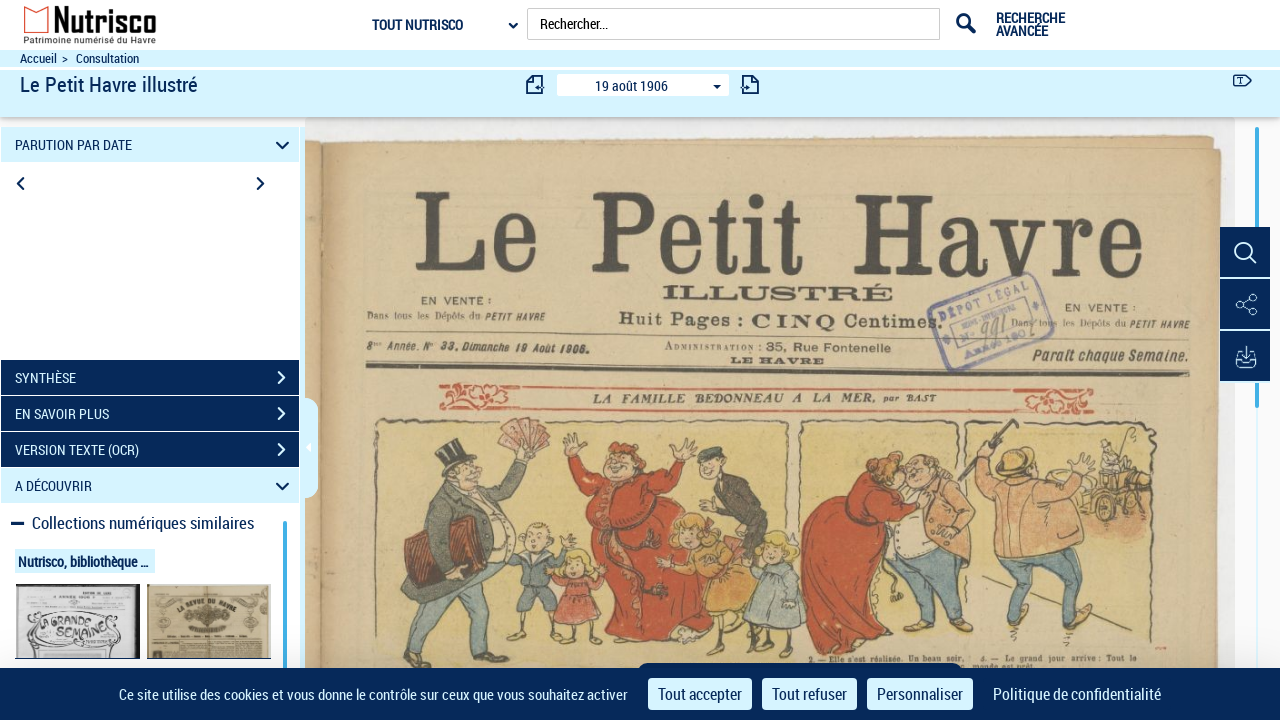

--- FILE ---
content_type: text/css
request_url: https://nutrisco-patrimoine.lehavre.fr/assets/static/stylesheets/docAudio.css
body_size: 3611
content:
/*
 *
 * Classes de style utilisées par 
 *  		- les pages d'atterrissage Audio
 *  		- les pages d'atterrissage Video
 * 
 */
#visuRightPane {
	padding-left:0 !important;
}
#visuDocument.StyleSimplePage  {
	left:-15px !important;
}

.modal {
	  width: 100vw;
    height: 100vh;
}
.modal-body {
  height: 100%;
  display: flex;
  justify-content: center;
  align-items: center;
  margin-left: 20%;
}

.loading-modal {
	margin-top: 0 !important;
	height: 100%;
}

.p-visuAudioContainer {
  max-width: 100%;
  max-height: 100%;
  margin-right: auto;
  margin-bottom: 0px;	
  margin-left: auto;
  position: relative;
}
.p-visuAudioContainer-head1 {
  height: 12vh;
  display: flex;
  align-items: flex-start;
  justify-content: space-between;
  padding: 11px 0px 0px 20px;
}
.p-visuAudioContainer-head1 > .p-preview-wrap {
  display: flex;
  align-items: center;
  width: 75%;
  height: 100%;
}

.p-visuAudioContainer-head2 {
  display: flex;
  justify-content: space-between;
  align-items: baseline;
  padding: 0px 0px 0px 20px;
  height: auto;
}

.p-visuAudioContainer-head2 > div:nth-child(2) {
  width: 20%;
}

.p-visuAudioContainer-head2  .p-preview-wrap {
  width: 75%;
}

.p-visuAudioContainer-head1 .p-download-file {
  width: 25%;
}
.p-visuAudioContainer-head2 .p-download-file {
  width: 100%;
}
/* Comportement diff entre les download file */

.p-visuAudioContainer-head1 .p-download-file {
  justify-content: center;
}

.p-visuAudioContainer-top {
  height: 57vh;
  margin-top: 10px;
}
.p-visuAudioContainer-top-intramuros {
  height: 60vh;
}
.p-visuAudioContainer-bottom {
  width: 100%;
  height:  20vh;
  display: flex;
  flex-direction: column;
  justify-content: flex-start;
 
}
.p-visuAudioContainer-bottom-expanded {
	height: 72vh !important;
}
.p-visuAudioContainer-bottom-collapsed {
	height: 25vh !important;
}

.listAttachmentAudio {
  display: flex;
  flex-wrap: wrap;
  column-gap: 20px;
  row-gap: 25px;
  max-height: 64vh;
  overflow: auto;
  margin-right: 40px;
  width: 100%;
}

.listAttachmentAudioCollapsed {
  max-height: 15vh !important;
}
@media (min-height: 770px) and (max-height: 850px) {
	.listAttachmentAudioCollapsed {
		max-height: 12vh !important;
	}
}
@media (min-height: 725px) and (max-height: 770px) {
	.listAttachmentAudioCollapsed {
		max-height: 10vh !important;
	}
}
@media (min-height: 720px) and (max-height: 725px) {
	.listAttachmentAudioCollapsed {
		max-height: 8vh !important;
	}
}
@media (min-height: 680px) and (max-height: 720px) {
	.listAttachmentAudioCollapsed {
		max-height: 5vh !important;
	}
}
@media (min-height: 645px) and (max-height: 680px) {
	.listAttachmentAudioCollapsed {
		max-height: 3vh !important;
	}
}
@media (min-height: 635px) and (max-height: 645px) {
	.listAttachmentAudioCollapsed {
		max-height: 2vh !important;
	}
}
@media (min-height: 1px) and (max-height: 635px) {
	.listAttachmentAudioCollapsed {
		max-height: 1vh !important;
	}
}

.listAttachmentLigneAudio {
  max-height: 64vh;
  overflow: auto;
  margin-right: 40px;
  width: 100%;
}

.attachmentAudioDetails {
  font-size: 15px;
  flex-direction: column;
  width: 130px;
  word-wrap: break-word;
}

.attachmentAudioType {
  font-size: 15px;
  flex-direction: column;
  width: 130px;
  word-wrap: break-word;
  text-transform: capitalize;
  margin: 0 10px 10px 0;
}

.attachmentLigneType {
  font-size: 15px;
  word-wrap: break-word;
  text-transform: capitalize;
}

.attachmentCelluleAudioImage {
	width: 5%;
	text-align: center;
}
.attachmentCelluleAudioTitre {
	width: 60%;
	text-align: left;
}
.attachmentCelluleAudioTaille {
	width: 10%;
	text-align: center;
}
.attachmentCelluleAudioTypeImage {
	width: 10%;
	text-align: center;
}
.attachmentCelluleAudioTypeLibelle {
	width: 10%;
	text-align: center;
}

.p-head-subInfo-audio {
  display: flex;
  justify-content: space-between;
  align-items: center;
  width: 100%;
}
.p-head-subInfo-audio > div:nth-child(1) {
  width: 50%;
}
.p-head-subInfo-audio > div:nth-child(2) {
  width: 50%;
  display: flex;
  justify-content: flex-end;
}

.separateurAudio {
	width: 0px;
	height: auto;
	border: 1px solid;
	margin-right: 5%;
}

.attachmentTableAudio {
	display: table;
}
.attachmentLigneAudio {
	display: table-row;
}
.attachmentCelluleAudio {
	display: table-cell;
	padding: 1vh;
	border-top: 1px solid #F2F2F2;
	vertical-align: middle;
}
.attachmentCelluleAudio > img {
	height: 57px;
	width: 57px;
}

#eltsAudioGrille.selected, #eltsAudioListe.selected {
	margin-top: 2%;
	margin-right: 5%;
}
#eltsAudioGrille.notSelected, #eltsAudioListe.notSelected {
	margin-top: 2%;
	margin-right: 5%;
	cursor: pointer; 
	fill: #b8b8b8; 
}

.titreContentDivAudio {
    width: 75%;
    margin-top: -20px;
}
.imageTitreContentDivAudio {
	float: left;
    width: 7%;
    height: auto;
    text-align: right;
}
.descriptionTitreContentDivAudio {
	float: right;
    width: 90%;
    height: auto;
    margin-left: 1%;
}

.docTitle_emp {
	overflow-wrap: break-word;
	word-break: break-word;
}
.eltTitreItalique {
	font-style: italic;
}

@media (min-height: 721px) and (max-height: 921px) { 
  .p-visuAudioContainer-top {
    height: 57vh!important;
  }
  .p-visuAudioContainer-top-intramuros {
    height: 60vh!important;
  }
}

@media (min-height: 621px) and (max-height: 721px) { 
  .p-visuAudioContainer-top {
    height: 61vh!important;
  }
  .p-visuAudioContainer-top-intramuros {
    height: 64vh!important;
  }
}

@media (min-height: 521px) and (max-height: 621px) { 
  .p-visuAudioContainer-top {
    height: 57vh!important;
  }
  .p-visuAudioContainer-top-intramuros {
    height: 60vh!important;
  }
}

@media (min-height: 480px) and (max-height: 521px) { 
  .p-visuAudioContainer-top {
    height: 57vh!important;
  }
  .p-visuAudioContainer-top-intramuros {
    height: 60vh!important;
  }
}

p.title.docAudioTitle {
	height: auto !important;
}
#audioThumbsRegion.docAudioTitle {
	position: sticky;
	z-index: -1;
}
.docAudioAttachmentItemImage {
	height: 130px;
	width: auto;
}

/* The Modal (background) */
.p-modal-audio {
  display: none; /* Hidden by default */
  position: fixed; /* Stay in place */
  z-index: 99; /* Sit on top */
  left: 0;
  top: 0;
  width: 100%; /* Full width */
  height: 100%; /* Full height */
  overflow: auto; /* Enable scroll if needed */
  background-color: rgb(0, 0, 0); /* Fallback color */
  background-color: rgba(0, 0, 0, 0.4); /* Black w/ opacity */
  overflow: hidden;
}

.p-modal-audio-content {
  margin: auto;
  padding: 20px;
  border: 1px solid #888;
  width: 50%;
  position: absolute;
  left: 25%;
  top: 35%;
}

.elmAc {
  margin-left: 28px;
}











#waveRegion {
  z-index: 99;
  height: 100%;
}
.playerBloc {height: 100%;}

.bg1-audio {
  background: url("../images/audio-background.svg") no-repeat;
  background-position: left 0px top -103px;
  background-size: contain;
}

.au-container {
  height: 100%;
  width: 100%;
  position: relative;
}
.au-wrap-up2 {
  padding: 20px 20px;
  display: flex;
  width: 80%;
  justify-content: space-between;
  align-items: flex-start;
  height: auto;
}
.au-wrap-up {
  padding: 20px 20px;
  display: flex;
  width: 100%;
  justify-content: space-between;
  align-items: flex-start;
  height: 19%;
}

.au-title {
  display: flex;
  flex-direction: column;
  width: 50%;
}

.au-t1 {
  font-size: 1.125rem;
  color: #2c2c2c;
  font-weight: 900;

}

.au-t2 {
  font-size: 0.875rem;
  color: #525252;

}

.au-liste-plage {
  margin-right: 6.25rem;
  position: relative;
}

.au-plage-title::before {
  content: "";
  position: absolute;
  left: -1.875rem;
  top: -0.313rem;
  display: block;
  width: 0.063rem;
  height: 1.875rem;
  background-color: #525252;
}

.au-icon1 {}

.au-t3-link {
  font-size: 1rem;
  color: #2d14f1;
  text-decoration: underline;
  letter-spacing: 0px;
  margin-left: 1.25rem;
}

.au-lecteur-container {
  display: flex;
  width: 100%;
  column-gap: 40px;
  justify-content: center;
  padding: 0 40px 0 40px;
  height: 100%;
  overflow: auto;
}

.au-en-ecoute {
  width: 254px;
  height: 334px;
}

.au-ecoute-header {
  background: #2C2C2C 0% 0% no-repeat padding-box;
  border: 1px solid #B8B8FF;
  border-radius: 10px 10px 0px 0px;
  height: 47px;
  display: flex;
  justify-content: center;
  align-items: center;
}

.au-green {
  display: block;
  width: 7.6px;
  height: 7.6px;
  background-color: #14b8b2;
  border-radius: 50%;
  margin-right: 6.62px;
}

.au-ecoute-title {
  color: #F8F3F7;
  font-size: 1rem;
  font-weight: 900;
  min-width: 62.72px;
}

.au-diammand {
  transform-origin: right top;
  transition:  transform 1s;
  z-index: 99;
} 
.au-diammand-play {
  transform: translateX(15px) translateY(50px) rotate(356deg);
} 
.au-diammand-pause {
  transform: translateX(15px) translateY(50px) rotate(342deg);
} 

.au-ecoute-body {
  border: 1px solid #B8B8FF;
  border-radius: 10px;
  border-top-left-radius: 0;
  border-top-right-radius: 0;
  display: flex;
  flex-direction: column;
  align-items: center;
  justify-content: center;
  padding: 12px 12px;
  background-color: white;
}

.au-disc {
  height: 130px;
  width: 130px;
  background-color: #F8F3F7;
  border-radius: 100%;
  overflow: hidden;
  border: 2px solid #2D14F1;
  background-color: #2D14F1;
}
.au-disc img {
  height: inherit;
  width: inherit;
}
.au-face {
  color: #2D14F1;
  font-size: 14px;
  font-weight: 900;
  margin-top: 13px;
}

.au-face-title {
  color: #2C2C2C;
  font-size: 14px;
  margin-top: 3px;

}

.au-faces {
  display: flex;
  flex-wrap: wrap;
  padding-top: 10px;
  column-gap: 10px;
  margin-top: 5px;
}

.au-faces-wrap {
  border-radius: 5px;
  box-shadow: 0px 3px 6px #0000004D;
  border-radius: 5px;
  display: flex;
  align-items: center;
  justify-content: center;
  position: relative;
  padding: 15px;
  transition: all 0.5s ease;
}

.au-faces-wrap img {
  height: 38px;
  width: 38px;
}

.au-faces-wrap span:nth-child(1), .au-faces-wrap .au-f {
  position: absolute;
}

.au-faces-wrap span:nth-child(1) {
  top: 3px;
  left: 7px;
}

.au-faces-wrap .au-f {
  font-size: 1rem;
  font-weight: 800;
  bottom: 2px;
  right: 6px;
}

.au-face-a .au-f {
  color: #2914F7;
}



.au-face-b .au-f {
  color: #090433;
}

.au-face-a {
  background: #F8F3F7 0% 0% no-repeat padding-box;
}

.au-face-b {
  background: #FFFFFF 0% 0% no-repeat padding-box;

}

.au-lecteur-wrap {
  width: 100%;
  display: flex;
  flex-direction: column;
  align-items: center;
  justify-content: flex-start;
  row-gap: 20px; 
  transform: translateY(-27px); 
}


.au-lecteur {
  height: 70%;
  width: 100%;
  display: flex;
  flex-direction: column;
  justify-content: center;
  align-items: center;
  padding-left: 30px;
  position: relative;
}

.au-time-left {
    position: absolute;
    left: -24px;
    top: 44%;
    transform: translateY(100%);
    font: normal normal normal 14px "roboto_condensed";
    letter-spacing: 0px;
}
.au-time-right {
  position: absolute;
    top: 47%;
    transform: translateY(100%);
    font: normal normal normal 14px "roboto_condensed";
    letter-spacing: 0px;
    transform: translateX(-100%);
    left: 99%;
}


#waveRegion {
  width: 92%;
}

.au-cotroller-container {
  display: flex;
  justify-content: center;
  align-items: center;
  margin-top: 20px;
}

.au-controller-btn {
  display: flex;
  justify-content: center;
  align-items: center;
  column-gap: 10px;
  margin-right: 10px;
}
.au-controller-btn2  {
  display: flex;
  justify-content: center;
  align-items: center;
  margin-left: 20px;
  column-gap: 20px;
}

.au-controller-titles {
  padding: 10px;
}


.au-controller-volume {
  margin-left: 20px;
}




.au-btns1 {
  width: 35px;
  height: 35px;
}

.au-btns2 {
  width: 69px;
  height: 69px;
  left: 1px;
}

.au-btns2 .play_media_playing_video{
  transform: translateX(20%);
}


.au-reset:active {
  transform: translateY(4px);
}

.au-progres-wrap {
  display: flex;
  width: 100%;
  height: auto;
  flex-direction: column;
  justify-content: space-between;
  margin-bottom: 0.625em;
  padding-left: 1.875em;
}

.au-progres {
  float: left;
  clear: left;
  background-color: #D1D1D1 !important;
  height: 8px !important;
  width: 92%;
}

.arrow-up-au {
  width: 0 !important;
  height: 0 !important;
  border-left: 12px solid transparent !important;
  border-right: 12px solid transparent !important;
  top: 13px !important;
  cursor: grab;
  background-color: transparent !important;
  border-top: none !important;
  outline: none !important;
  transform: translateX(-5px) ;
  border-bottom-width:17px  !important;
  border-bottom-style:solid  !important;
}

.au-reset {
  display: inline-block;
  border: none;
  text-decoration: none;
  background: #FFFFFF 0% 0% no-repeat padding-box;
  color: #ffffff;
  cursor: pointer;
  text-align: center;
  transition: background 250ms ease-in-out, transform 150ms ease;
  -webkit-appearance: none;
  -moz-appearance: none;
  box-shadow: 3px 3px 10px #0000004D;
  border-radius: 50%;
  display: flex;
  justify-content: center;
  align-items: center;
  position: relative;
  outline: none;
  position: relative;
}

.au-wave1 {
  overflow: hidden  !important;
  height:100% !important;
}

.au-wave2 {
  border-right: 0px solid rgb(51, 51, 51) !important;
}



/* limiter text  */
.limitedTxt {
    width: 160px; 
    overflow: hidden;
    text-overflow: ellipsis;
    display: -webkit-box;
    -webkit-line-clamp: 1;
    line-clamp: 1;
    -webkit-box-orient: vertical;
}
/* limiter text  */
.limitedTxt2 {
  width: 350px; 
  overflow: hidden;
  text-overflow: ellipsis;
  display: -webkit-box;
  -webkit-line-clamp: 1;
  line-clamp: 1;
  -webkit-box-orient: vertical;
}

/* limiter text pour les éléments d'accompagnement */
.limitedTxtEltAcc {
    overflow: hidden;
    text-overflow: ellipsis;
    display: -webkit-box;
    -webkit-line-clamp: 5;
    line-clamp: 5;
    -webkit-box-orient: vertical;
}




@-webkit-keyframes rotating /* Safari and Chrome */ {
  from {
    -webkit-transform: rotate(0deg);
    -o-transform: rotate(0deg);
    transform: rotate(0deg);
  }
  to {
    -webkit-transform: rotate(360deg);
    -o-transform: rotate(360deg);
    transform: rotate(360deg);
  }
}
@keyframes rotating {
  from {
    -ms-transform: rotate(0deg);
    -moz-transform: rotate(0deg);
    -webkit-transform: rotate(0deg);
    -o-transform: rotate(0deg);
    transform: rotate(0deg);
  }
  to {
    -ms-transform: rotate(360deg);
    -moz-transform: rotate(360deg);
    -webkit-transform: rotate(360deg);
    -o-transform: rotate(360deg);
    transform: rotate(360deg);
  }
}


.rotating {
  -webkit-animation: rotating 8s linear infinite;
  -moz-animation: rotating 8s linear infinite;
  -ms-animation: rotating 8s linear infinite;
  -o-animation: rotating 8s linear infinite;
  animation: rotating 8s linear infinite;
}

.paused{
  animation-play-state: paused;
}




.p-head-list {
  margin-left: 28px  !important;
}
.p-img-pre-audio-wrap {
  width: 20%;

}
/* image p-visuAudioContainer-head1 */
.p-img-pre-audio {
    border-radius: 100%;
    overflow: hidden;
    border: 2px solid #2D14F1;
    background-color: #2D14F1;
} 
.p-img-pre-audio  >img {
  transform: scale(1.1);
  width: 100%;
  height: 100%;
}
.p-preview-wrap-audio {
  display: flex;
  align-items: center;
  width: 32%;
  height: 100%;
}
.p-preview-wrap-audio  .p-img-pre-audio  {
    height: 68px;
    width: 68px;
}

.p-preview-audio-lecteur {
  width: 60%;
  height: 100%;
  display: flex;
  align-items: center;
}
.au-mini-lecteur {
  display: flex;
  align-items: center;
}
.au-mini-lecteur::after {
  content: '';
  display: inline-block;
  position: relative;
  height: 30px;
  width: 1px;
  background-color: #525252;
  right: -25px;
}
.au-mini-lecteur::before {
  content: '';
  display: inline-block;
  position: relative;
  height: 30px;
  width: 1px;
  background-color: #525252;
  left: -25px;

}
.au-open {display: block !important;}
.au-close {display: none !important;}

.wave-wraper {
  height: 100%;
  width: 100%;
}
.au-selected {
  text-decoration: underline;
  font-weight: bold;
}

.volumeBtn {
	color: blue;
}

.strikethrough {
  position: relative;
}
.strikethrough:before {
  position: absolute;
  content: "";
  left: 0;
  top: 50%;
  right: 0;
  border-top: 2px solid;
  border-color: inherit;
  color: red;
  -webkit-transform:rotate(-40deg);
  -moz-transform:rotate(-40deg);
  -ms-transform:rotate(-40deg);
  -o-transform:rotate(-40deg);
  transform:rotate(-40deg);
}

.mentionBelieve {
	display: flex;
    flex-direction: column;
    width: 50%;
}

--- FILE ---
content_type: application/javascript
request_url: https://nutrisco-patrimoine.lehavre.fr/assets/static/javascripts/vendor/media-element-player/lang/pt.js
body_size: 1046
content:
'use strict';/*!
 * This is a `i18n` language object.
 *
 * Portuguese
 *
 * @author
 *   Jalios (Twitter: @Jalios)
 *   Sascha Greuel (Twitter: @SoftCreatR)
 *
 * @see core/i18n.js
 */
(function (exports) {
	if (exports.pt === undefined) {
		exports.pt = {
			'mejs.plural-form': 1,			
			'mejs.download-file': 'Descarregar o ficheiro',			
			'mejs.install-flash': 'Você está usando um navegador que não possui o player Flash ativado ou instalado. Por favor, ligue o plugin do Flash Player ou baixe a versão mais recente de https://get.adobe.com/flashplayer/',			
			'mejs.fullscreen': 'Ecrã completo',			
			'mejs.play': 'Reprodução',
			'mejs.pause': 'Pausa',			
			'mejs.time-slider': 'Deslizador do tempo',
			'mejs.time-help-text': 'Use as teclas das setas para a esquerda/direita para avançar um segundo, e as setas para cima/baixo para avançar dez segundos.',
			'mejs.live-broadcast' : 'Transmissão ao vivo',
			
			
			'mejs.volume-help-text': 'Use as teclas das setas para cima/baixo para aumentar ou diminuir o volume.',
			'mejs.unmute': 'Voltar ao som',
			'mejs.mute': 'Silêncio',
			'mejs.volume-slider': 'Deslizador do volume',			
			'mejs.video-player': 'Leitor de vídeo',
			'mejs.audio-player': 'Leitor de áudio',			
			'mejs.captions-subtitles': 'Legendas',
			'mejs.captions-chapters': 'Capítulos',
			'mejs.none': 'Nenhum',
			'mejs.afrikaans': 'Afrikaans',
			'mejs.albanian': 'Albanês',
			'mejs.arabic': 'Árabe',
			'mejs.belarusian': 'Bielorrusso',
			'mejs.bulgarian': 'Búlgaro',
			'mejs.catalan': 'Catalão',
			'mejs.chinese': 'Chinês',
			'mejs.chinese-simplified': 'Chinese (Simplified)',
			'mejs.chinese-traditional': 'Chinese (Traditional)',
			'mejs.croatian': 'Croata',
			'mejs.czech': 'Checo',
			'mejs.danish': 'Danish',
			'mejs.dutch': 'Dutch',
			'mejs.english': 'Inglês',
			'mejs.estonian': 'Estoniano',
			'mejs.filipino': 'Filipino',
			'mejs.finnish': 'Finlandês',
			'mejs.french': 'French',
			'mejs.galician': 'Galego',
			'mejs.german': 'Alemão',
			'mejs.greek': 'Grego',
			'mejs.haitian-creole': 'Crioulo Haitiano',
			'mejs.hebrew': 'Hebraico',
			'mejs.hindi': 'Hindi',
			'mejs.hungarian': 'Húngaro',
			'mejs.icelandic': 'Islandês',
			'mejs.indonesian': 'Indonésio',
			'mejs.irish': 'Irish',
			'mejs.italian': 'Italiano',
			'mejs.japanese': 'Japonês',
			'mejs.korean': 'Coreano',
			'mejs.latvian': 'Letão',
			'mejs.lithuanian': 'Lithuanian',
			'mejs.macedonian': 'Macedônio',
			'mejs.malay': 'Malaio',
			'mejs.maltese': 'Maltês',
			'mejs.norwegian': 'Norwegian',
			'mejs.persian': 'Persa',
			'mejs.polish': 'Polish',
			'mejs.portuguese': 'Português',
			'mejs.romanian': 'Romanian',
			'mejs.russian': 'Russian',
			'mejs.serbian': 'Sérvio',
			'mejs.slovak': 'Slovak',
			'mejs.slovenian': 'Slovenian',
			'mejs.spanish': 'Espanhol',
			'mejs.swahili': 'Swahili',
			'mejs.swedish': 'sueco',
			'mejs.tagalog': 'Tagalog',
			'mejs.thai': 'Thai',
			'mejs.turkish': 'Turco',
			'mejs.ukrainian': 'Ucraniano',
			'mejs.vietnamese': 'Vietnamita',
			'mejs.welsh': 'Welsh',
			'mejs.yiddish': 'Iídiche'
		};
	}
})(mejs.i18n);

--- FILE ---
content_type: application/javascript
request_url: https://nutrisco-patrimoine.lehavre.fr/assets/static/javascripts/vendor/media-element-player/lang/de.js
body_size: 1029
content:
'use strict';/*!
 * This is a `i18n` language object.
 *
 * German
 *
 * @author
 *   Jalios (Twitter: @Jalios)
 *   Sascha Greuel (Twitter: @SoftCreatR)
 *
 * @see core/i18n.js
 */
(function (exports) {
	if (exports.de === undefined) {
		exports.de = {
			'mejs.plural-form': 1,			
			'mejs.download-file': 'Datei herunterladen',			
			'mejs.install-flash': 'Ihr Browser unterstützt kein Flash. Bitte aktivieren Sie Flash bzw. laden Sie die aktuellste Flash-Version herunter unter https://get.adobe.com/flashplayer/',			
			'mejs.fullscreen': 'Vollbild',			
			'mejs.play': 'Abspielen',
			'mejs.pause': 'Pause',			
			'mejs.time-slider': 'Zeitschieberegler',
			'mejs.time-help-text': 'Verwende die Pfeiltaste nach links/rechts, um eine Sekunde zu spulen, hoch/runter um zehn Sekunden zu spulen.',
			'mejs.live-broadcast' : 'Live-Übertragung',			
			'mejs.volume-help-text': 'Verwende die Pfeiltaste nach oben/nach unten um die Lautstärke zu erhöhen oder zu verringern.',
			'mejs.unmute': 'Stummschaltung aufheben',
			'mejs.mute': 'Stummschalten',
			'mejs.volume-slider': 'Lautstärkeregler',			
			'mejs.video-player': 'Video-Player',
			'mejs.audio-player': 'Audio-Player',			
			'mejs.captions-subtitles': 'Überschriften/Untertitel',
			'mejs.captions-chapters': 'Kapitel',
			'mejs.none': 'Keine',
			'mejs.afrikaans': 'Afrikanisch',
			'mejs.albanian': 'Albanisch',
			'mejs.arabic': 'Arabisch',
			'mejs.belarusian': 'Weißrussisch',
			'mejs.bulgarian': 'Bulgarisch',
			'mejs.catalan': 'Katalanisch',
			'mejs.chinese': 'Chinesisch',
			'mejs.chinese-simplified': 'Chinesisch (Vereinfacht)',
			'mejs.chinese-traditional': 'Chinesisch (Traditionell)',
			'mejs.croatian': 'Kroatisch',
			'mejs.czech': 'Tschechisch',
			'mejs.danish': 'Dänisch',
			'mejs.dutch': 'Niederländisch',
			'mejs.english': 'Englisch',
			'mejs.estonian': 'Estnisch',
			'mejs.filipino': 'Filipino',
			'mejs.finnish': 'Finnisch',
			'mejs.french': 'Französisch',
			'mejs.galician': 'Galicisch',
			'mejs.german': 'Deutsch',
			'mejs.greek': 'Griechisch',
			'mejs.haitian-creole': 'Haitianisch',
			'mejs.hebrew': 'Hebräisch',
			'mejs.hindi': 'Hindi',
			'mejs.hungarian': 'Ungarisch',
			'mejs.icelandic': 'Isländisch',
			'mejs.indonesian': 'Indonesisch',
			'mejs.irish': 'Irisch',
			'mejs.italian': 'Italienisch',
			'mejs.japanese': 'Japanisch',
			'mejs.korean': 'Koreanisch',
			'mejs.latvian': 'Lettisch',
			'mejs.lithuanian': 'Litauisch',
			'mejs.macedonian': 'Mazedonisch',
			'mejs.malay': 'Malaysisch',
			'mejs.maltese': 'Maltesisch',
			'mejs.norwegian': 'Norwegisch',
			'mejs.persian': 'Persisch',
			'mejs.polish': 'Polnisch',
			'mejs.portuguese': 'Portugiesisch',
			'mejs.romanian': 'Rumänisch',
			'mejs.russian': 'Russisch',
			'mejs.serbian': 'Serbisch',
			'mejs.slovak': 'Slovakisch',
			'mejs.slovenian': 'Slovenisch',
			'mejs.spanish': 'Spanisch',
			'mejs.swahili': 'Swahili',
			'mejs.swedish': 'Schwedisch',
			'mejs.tagalog': 'Tagalog',
			'mejs.thai': 'Thailändisch',
			'mejs.turkish': 'Türkisch',
			'mejs.ukrainian': 'Ukrainisch',
			'mejs.vietnamese': 'Vietnamnesisch',
			'mejs.welsh': 'Walisisch',
			'mejs.yiddish': 'Jiddisch'
		};
	}
})(mejs.i18n);
